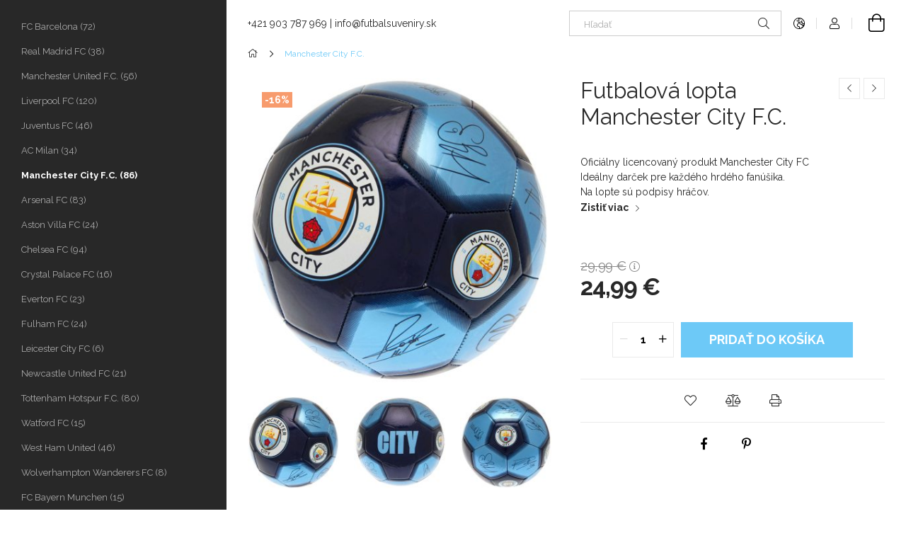

--- FILE ---
content_type: text/html; charset=UTF-8
request_url: https://futbalsuveniry.sk/spd/YO650441/Futbalova-lopta-Manchester-City-F-C
body_size: 21081
content:
<!DOCTYPE html>
<html lang="sk">
<head>
    <meta charset="utf-8">
<meta name="description" content="Futbalová lopta Manchester City F.C., Oficiálny licencovaný produkt Manchester City FC Ideálny darček pre každého hrdého fanúšika. Na lopte sú podpisy hráčov. ,">
<meta name="robots" content="index, follow">
<meta http-equiv="X-UA-Compatible" content="IE=Edge">
<meta property="og:site_name" content="Darčeky a suveníry pre fanúšikov futbalu za najlepšie ceny " />
<meta property="og:title" content="Futbalová lopta Manchester City F.C. - Futbalový Fanshop">
<meta property="og:description" content="Futbalová lopta Manchester City F.C., Oficiálny licencovaný produkt Manchester City FC Ideálny darček pre každého hrdého fanúšika. Na lopte sú podpisy hráčov. ,">
<meta property="og:type" content="product">
<meta property="og:url" content="https://futbalsuveniry.sk/spd/YO650441/Futbalova-lopta-Manchester-City-F-C">
<meta property="og:image" content="https://futbalsuveniry.sk/img/27709/YO650441/YO650441.jpg">
<meta name="google-site-verification" content="YTe7enDeCBFgvvO_t2DI2Na5ocq8bpWjHOh5OkbNleQ">
<meta name="mobile-web-app-capable" content="yes">
<meta name="apple-mobile-web-app-capable" content="yes">
<meta name="MobileOptimized" content="320">
<meta name="HandheldFriendly" content="true">

<title>Futbalová lopta Manchester City F.C. - Futbalový Fanshop</title>


<script>
var service_type="shop";
var shop_url_main="https://futbalsuveniry.sk";
var actual_lang="sk";
var money_len="2";
var money_thousend=" ";
var money_dec=",";
var shop_id=27709;
var unas_design_url="https:"+"/"+"/"+"futbalsuveniry.sk"+"/"+"!common_design"+"/"+"base"+"/"+"001900"+"/";
var unas_design_code='001900';
var unas_base_design_code='1900';
var unas_design_ver=4;
var unas_design_subver=6;
var unas_shop_url='https://futbalsuveniry.sk';
var responsive="yes";
var config_plus=new Array();
config_plus['product_tooltip']=1;
config_plus['cart_redirect']=1;
config_plus['money_type']='€';
config_plus['money_type_display']='€';
var lang_text=new Array();

var UNAS = UNAS || {};
UNAS.shop={"base_url":'https://futbalsuveniry.sk',"domain":'futbalsuveniry.sk',"username":'futbalsuveniry.unas.hu',"id":27709,"lang":'sk',"currency_type":'€',"currency_code":'EUR',"currency_rate":'1',"currency_length":2,"base_currency_length":2,"canonical_url":'https://futbalsuveniry.sk/spd/YO650441/Futbalova-lopta-Manchester-City-F-C'};
UNAS.design={"code":'001900',"page":'product_details'};
UNAS.api_auth="8ec7e7208692917ef60b960157b1fd39";
UNAS.customer={"email":'',"id":0,"group_id":0,"without_registration":0};
UNAS.shop["category_id"]="379154";
UNAS.shop["sku"]="YO650441";
UNAS.shop["product_id"]="98273407";
UNAS.shop["only_private_customer_can_purchase"] = false;
 

UNAS.text = {
    "button_overlay_close": `Zavrieť`,
    "popup_window": `Vyskakovacie okno`,
    "list": `zoznam`,
    "updating_in_progress": `Prebieha aktualizácia`,
    "updated": `aktualizované`,
    "is_opened": `otvorené`,
    "is_closed": `Zatvorené`,
    "deleted": `Zmazané`,
    "consent_granted": `súhlas udelený`,
    "consent_rejected": `súhlas zamietnutý`,
    "field_is_incorrect": `Neplatné pole`,
    "error_title": `Chyba!`,
    "product_variants": `varianty produktov`,
    "product_added_to_cart": `Produkt bol pridaný do košíka`,
    "product_added_to_cart_with_qty_problem": `Do košíka bolo pridaných len [qty_added_to_cart] [qty_unit]`,
    "product_removed_from_cart": `Položka odstránená z košíka`,
    "reg_title_name": `Názov`,
    "reg_title_company_name": `Názov spoločnosti`,
    "number_of_items_in_cart": `Počet položiek v košíku`,
    "cart_is_empty": `Váš košík je prázdny`,
    "cart_updated": `Košík bol aktualizovaný`
};


UNAS.text["delete_from_compare"]= `Odstrániť z porovnania`;
UNAS.text["comparison"]= `Porovnať`;

UNAS.text["delete_from_favourites"]= `Odstrániť z obľúbených`;
UNAS.text["add_to_favourites"]= `Do obľúbených`;






window.lazySizesConfig=window.lazySizesConfig || {};
window.lazySizesConfig.loadMode=1;
window.lazySizesConfig.loadHidden=false;

window.dataLayer = window.dataLayer || [];
function gtag(){dataLayer.push(arguments)};
gtag('js', new Date());
</script>

<script src="https://futbalsuveniry.sk/!common_packages/jquery/jquery-3.2.1.js?mod_time=1690980617"></script>
<script src="https://futbalsuveniry.sk/!common_packages/jquery/plugins/migrate/migrate.js?mod_time=1690980618"></script>
<script src="https://futbalsuveniry.sk/!common_packages/jquery/plugins/autocomplete/autocomplete.js?mod_time=1751445028"></script>
<script src="https://futbalsuveniry.sk/!common_packages/jquery/plugins/tools/overlay/overlay.js?mod_time=1759904162"></script>
<script src="https://futbalsuveniry.sk/!common_packages/jquery/plugins/tools/toolbox/toolbox.expose.js?mod_time=1725517055"></script>
<script src="https://futbalsuveniry.sk/!common_packages/jquery/plugins/lazysizes/lazysizes.min.js?mod_time=1690980618"></script>
<script src="https://futbalsuveniry.sk/!common_packages/jquery/own/shop_common/exploded/common.js?mod_time=1764831094"></script>
<script src="https://futbalsuveniry.sk/!common_packages/jquery/own/shop_common/exploded/common_overlay.js?mod_time=1759904162"></script>
<script src="https://futbalsuveniry.sk/!common_packages/jquery/own/shop_common/exploded/common_shop_popup.js?mod_time=1759904162"></script>
<script src="https://futbalsuveniry.sk/!common_packages/jquery/own/shop_common/exploded/page_product_details.js?mod_time=1751445028"></script>
<script src="https://futbalsuveniry.sk/!common_packages/jquery/own/shop_common/exploded/function_favourites.js?mod_time=1725525526"></script>
<script src="https://futbalsuveniry.sk/!common_packages/jquery/own/shop_common/exploded/function_compare.js?mod_time=1751445028"></script>
<script src="https://futbalsuveniry.sk/!common_packages/jquery/own/shop_common/exploded/function_product_print.js?mod_time=1725525526"></script>
<script src="https://futbalsuveniry.sk/!common_packages/jquery/own/shop_common/exploded/function_vote.js?mod_time=1725525526"></script>
<script src="https://futbalsuveniry.sk/!common_packages/jquery/plugins/hoverintent/hoverintent.js?mod_time=1690980618"></script>
<script src="https://futbalsuveniry.sk/!common_packages/jquery/own/shop_tooltip/shop_tooltip.js?mod_time=1759904162"></script>
<script src="https://futbalsuveniry.sk/!common_design/base/001900/main.js?mod_time=1759904162"></script>
<script src="https://futbalsuveniry.sk/!common_packages/jquery/plugins/perfectscrollbar/perfect-scrollbar-1.4.0/perfect-scrollbar.min.js?mod_time=1690980618"></script>
<script src="https://futbalsuveniry.sk/!common_packages/jquery/plugins/swiper/swiper-bundle.min.js?mod_time=1690980618"></script>
<script src="https://futbalsuveniry.sk/!common_packages/jquery/plugins/toastr/toastr.min.js?mod_time=1690980618"></script>
<script src="https://futbalsuveniry.sk/!common_packages/jquery/plugins/tippy/popper-2.4.4.min.js?mod_time=1690980618"></script>
<script src="https://futbalsuveniry.sk/!common_packages/jquery/plugins/tippy/tippy-bundle.umd.min.js?mod_time=1690980618"></script>
<script src="https://futbalsuveniry.sk/!common_packages/jquery/plugins/photoswipe/photoswipe.min.js?mod_time=1690980618"></script>
<script src="https://futbalsuveniry.sk/!common_packages/jquery/plugins/photoswipe/photoswipe-ui-default.min.js?mod_time=1690980618"></script>

<link href="https://futbalsuveniry.sk/temp/shop_27709_6b6c65523e352f0307088af624f96053.css?mod_time=1769260658" rel="stylesheet" type="text/css">

<link href="https://futbalsuveniry.sk/spd/YO650441/Futbalova-lopta-Manchester-City-F-C" rel="canonical">
<link href="https://futbalsuveniry.sk/shop_ordered/27709/design_pic/favicon.ico" rel="shortcut icon">
<script>
        gtag('consent', 'default', {
           'ad_storage': 'granted',
           'ad_user_data': 'granted',
           'ad_personalization': 'granted',
           'analytics_storage': 'granted',
           'functionality_storage': 'granted',
           'personalization_storage': 'granted',
           'security_storage': 'granted'
        });

    
        gtag('consent', 'update', {
           'ad_storage': 'granted',
           'ad_user_data': 'granted',
           'ad_personalization': 'granted',
           'analytics_storage': 'granted',
           'functionality_storage': 'granted',
           'personalization_storage': 'granted',
           'security_storage': 'granted'
        });

        </script>
    <script async src="https://www.googletagmanager.com/gtag/js?id=G-YZ913PLDXD"></script>    <script>
    gtag('config', 'G-YZ913PLDXD');

        </script>
        <script>
    var google_analytics=1;

                gtag('event', 'view_item', {
              "currency": "EUR",
              "value": '24.99',
              "items": [
                  {
                      "item_id": "YO650441",
                      "item_name": "Futbalová lopta Manchester City F.C.",
                      "item_category": "Manchester City F.C.",
                      "price": '24.99'
                  }
              ],
              'non_interaction': true
            });
               </script>
       <script>
        var google_ads=1;

                gtag('event','remarketing', {
            'ecomm_pagetype': 'product',
            'ecomm_prodid': ["YO650441"],
            'ecomm_totalvalue': 24.99        });
            </script>
    	<script>
	/* <![CDATA[ */
	$(document).ready(function() {
       $(document).bind("contextmenu",function(e) {
            return false;
       });
	});
	/* ]]> */
	</script>
		<script>
	/* <![CDATA[ */
	var omitformtags=["input", "textarea", "select"];
	omitformtags=omitformtags.join("|");
		
	function disableselect(e) {
		if (omitformtags.indexOf(e.target.tagName.toLowerCase())==-1) return false;
		if (omitformtags.indexOf(e.target.tagName.toLowerCase())==2) return false;
	}
		
	function reEnable() {
		return true;
	}
		
	if (typeof document.onselectstart!="undefined") {
		document.onselectstart=new Function ("return false");
	} else {
		document.onmousedown=disableselect;
		document.onmouseup=reEnable;
	}
	/* ]]> */
	</script>
	
    <meta content="width=device-width, initial-scale=1.0" name="viewport">
	<link rel="preload" href="https://futbalsuveniry.sk/!common_design/own/fonts/1800/customicons/custom-icons.woff2" as="font" type="font/woff2" crossorigin>
    <link rel="preconnect" href="https://fonts.gstatic.com">
    <link rel="preload" href="https://fonts.googleapis.com/css2?family=Raleway:wght@400;700&display=swap" as="style">
    <link rel="stylesheet" href="https://fonts.googleapis.com/css2?family=Raleway:wght@400;700&display=swap" media="print" onload="this.media='all'">
    <noscript>
        <link rel="stylesheet" href="https://fonts.googleapis.com/css2?family=Raleway:wght@400;700&display=swap">
    </noscript>

    
    
    
    
    
    

    
    
    
    
    
    
    
    
    
    
    
    
</head>






<body class='design_ver4 design_subver1 design_subver2 design_subver3 design_subver4 design_subver5 design_subver6' id="ud_shop_artdet">
    <div id="fb-root"></div>
    <script>
        window.fbAsyncInit = function() {
            FB.init({
                xfbml            : true,
                version          : 'v22.0'
            });
        };
    </script>
    <script async defer crossorigin="anonymous" src="https://connect.facebook.net/sk_SK/sdk.js"></script>
    <div id="image_to_cart" style="display:none; position:absolute; z-index:100000;"></div>
<div class="overlay_common overlay_warning" id="overlay_cart_add"></div>
<script>$(document).ready(function(){ overlay_init("cart_add",{"onBeforeLoad":false}); });</script>
<div id="overlay_login_outer"></div>	
	<script>
	$(document).ready(function(){
	    var login_redir_init="";

		$("#overlay_login_outer").overlay({
			onBeforeLoad: function() {
                var login_redir_temp=login_redir_init;
                if (login_redir_act!="") {
                    login_redir_temp=login_redir_act;
                    login_redir_act="";
                }

									$.ajax({
						type: "GET",
						async: true,
						url: "https://futbalsuveniry.sk/shop_ajax/ajax_popup_login.php",
						data: {
							shop_id:"27709",
							lang_master:"sk",
                            login_redir:login_redir_temp,
							explicit:"ok",
							get_ajax:"1"
						},
						success: function(data){
							$("#overlay_login_outer").html(data);
							if (unas_design_ver >= 5) $("#overlay_login_outer").modal('show');
							$('#overlay_login1 input[name=shop_pass_login]').keypress(function(e) {
								var code = e.keyCode ? e.keyCode : e.which;
								if(code.toString() == 13) {		
									document.form_login_overlay.submit();		
								}	
							});	
						}
					});
								},
			top: 50,
			mask: {
	color: "#000000",
	loadSpeed: 200,
	maskId: "exposeMaskOverlay",
	opacity: 0.7
},
			closeOnClick: (config_plus['overlay_close_on_click_forced'] === 1),
			onClose: function(event, overlayIndex) {
				$("#login_redir").val("");
			},
			load: false
		});
		
			});
	function overlay_login() {
		$(document).ready(function(){
			$("#overlay_login_outer").overlay().load();
		});
	}
	function overlay_login_remind() {
        if (unas_design_ver >= 5) {
            $("#overlay_remind").overlay().load();
        } else {
            $(document).ready(function () {
                $("#overlay_login_outer").overlay().close();
                setTimeout('$("#overlay_remind").overlay().load();', 250);
            });
        }
	}

    var login_redir_act="";
    function overlay_login_redir(redir) {
        login_redir_act=redir;
        $("#overlay_login_outer").overlay().load();
    }
	</script>  
	<div class="overlay_common overlay_info" id="overlay_remind"></div>
<script>$(document).ready(function(){ overlay_init("remind",[]); });</script>

	<script>
    	function overlay_login_error_remind() {
		$(document).ready(function(){
			load_login=0;
			$("#overlay_error").overlay().close();
			setTimeout('$("#overlay_remind").overlay().load();', 250);	
		});
	}
	</script>  
	<div class="overlay_common overlay_info" id="overlay_newsletter"></div>
<script>$(document).ready(function(){ overlay_init("newsletter",[]); });</script>

<script>
function overlay_newsletter() {
    $(document).ready(function(){
        $("#overlay_newsletter").overlay().load();
    });
}
</script>
<div class="overlay_common overlay_error" id="overlay_script"></div>
<script>$(document).ready(function(){ overlay_init("script",[]); });</script>
    <script>
    $(document).ready(function() {
        $.ajax({
            type: "GET",
            url: "https://futbalsuveniry.sk/shop_ajax/ajax_stat.php",
            data: {master_shop_id:"27709",get_ajax:"1"}
        });
    });
    </script>
    

<div id="container" class="page_shop_artdet_YO650441 position-relative d-flex filter-in-subcategory-disabled">
    <div class="col-fix-custom-1 side-dropdown" data-content-for=".side-btn, .filter-btn" data-content-direction="left">
        <section class="main-left">
            <div class="main-left__inner h-100">
                <button class="main-left__close-btn btn-close d-xl-none" data-btn-for=".side-dropdown" type="button" aria-label="Zavrieť"></button>
                <div class="main-left__content d-flex flex-column">
                    <header class="main-left__header">
                        
                    </header>
                    <div class="box_container main-menus has-toggle-button">
                        <div class="box">
                            <div id="main-menus-content" class="box__content main-menus__content js-main-menus-content has-maxheight is-active">
                                    <ul class="cat-menus level-0" data-level="cat-level-0">
                                <li class='cat-menu js-cat-menu-405037' data-id="405037">
            <span class="cat-menu__name" >
                <a class='cat-menu__link' href='https://futbalsuveniry.sk/spl/405037/FC-Barcelona' >                    FC Barcelona&nbsp;<span class="cat-menu__count round-bracket-around">72</span>                    </a>            </span>
                            </li>
                                <li class='cat-menu js-cat-menu-725760' data-id="725760">
            <span class="cat-menu__name" >
                <a class='cat-menu__link' href='https://futbalsuveniry.sk/spl/725760/Real-Madrid-FC' >                    Real Madrid FC&nbsp;<span class="cat-menu__count round-bracket-around">38</span>                    </a>            </span>
                            </li>
                                <li class='cat-menu js-cat-menu-444776' data-id="444776">
            <span class="cat-menu__name" >
                <a class='cat-menu__link' href='https://futbalsuveniry.sk/spl/444776/Manchester-United-F-C' >                    Manchester United F.C.&nbsp;<span class="cat-menu__count round-bracket-around">56</span>                    </a>            </span>
                            </li>
                                <li class='cat-menu js-cat-menu-531185' data-id="531185">
            <span class="cat-menu__name" >
                <a class='cat-menu__link' href='https://futbalsuveniry.sk/spl/531185/Liverpool-FC' >                    Liverpool FC&nbsp;<span class="cat-menu__count round-bracket-around">120</span>                    </a>            </span>
                            </li>
                                <li class='cat-menu js-cat-menu-374502' data-id="374502">
            <span class="cat-menu__name" >
                <a class='cat-menu__link' href='https://futbalsuveniry.sk/spl/374502/Juventus-FC' >                    Juventus FC&nbsp;<span class="cat-menu__count round-bracket-around">46</span>                    </a>            </span>
                            </li>
                                <li class='cat-menu js-cat-menu-872389' data-id="872389">
            <span class="cat-menu__name" >
                <a class='cat-menu__link' href='https://futbalsuveniry.sk/spl/872389/AC-Milan' >                    AC Milan&nbsp;<span class="cat-menu__count round-bracket-around">34</span>                    </a>            </span>
                            </li>
                                <li class='cat-menu js-cat-menu-379154' data-id="379154">
            <span class="cat-menu__name" >
                <a class='cat-menu__link' href='https://futbalsuveniry.sk/spl/379154/Manchester-City-F-C' >                    Manchester City F.C.&nbsp;<span class="cat-menu__count round-bracket-around">86</span>                    </a>            </span>
                            </li>
                                <li class='cat-menu js-cat-menu-825553' data-id="825553">
            <span class="cat-menu__name" >
                <a class='cat-menu__link' href='https://futbalsuveniry.sk/spl/825553/Arsenal-FC' >                    Arsenal FC&nbsp;<span class="cat-menu__count round-bracket-around">83</span>                    </a>            </span>
                            </li>
                                <li class='cat-menu js-cat-menu-246427' data-id="246427">
            <span class="cat-menu__name" >
                <a class='cat-menu__link' href='https://futbalsuveniry.sk/Aston-Villa-FC' >                    Aston Villa FC&nbsp;<span class="cat-menu__count round-bracket-around">24</span>                    </a>            </span>
                            </li>
                                <li class='cat-menu js-cat-menu-233918' data-id="233918">
            <span class="cat-menu__name" >
                <a class='cat-menu__link' href='https://futbalsuveniry.sk/spl/233918/Chelsea-FC' >                    Chelsea FC&nbsp;<span class="cat-menu__count round-bracket-around">94</span>                    </a>            </span>
                            </li>
                                <li class='cat-menu js-cat-menu-988173' data-id="988173">
            <span class="cat-menu__name" >
                <a class='cat-menu__link' href='https://futbalsuveniry.sk/spl/988173/Crystal-Palace-FC' >                    Crystal Palace FC&nbsp;<span class="cat-menu__count round-bracket-around">16</span>                    </a>            </span>
                            </li>
                                <li class='cat-menu js-cat-menu-193771' data-id="193771">
            <span class="cat-menu__name" >
                <a class='cat-menu__link' href='https://futbalsuveniry.sk/spl/193771/Everton-FC' >                    Everton FC&nbsp;<span class="cat-menu__count round-bracket-around">23</span>                    </a>            </span>
                            </li>
                                <li class='cat-menu js-cat-menu-266411' data-id="266411">
            <span class="cat-menu__name" >
                <a class='cat-menu__link' href='https://futbalsuveniry.sk/spl/266411/Fulham-FC' >                    Fulham FC&nbsp;<span class="cat-menu__count round-bracket-around">24</span>                    </a>            </span>
                            </li>
                                <li class='cat-menu js-cat-menu-956080' data-id="956080">
            <span class="cat-menu__name" >
                <a class='cat-menu__link' href='https://futbalsuveniry.sk/spl/956080/Leicester-City-FC' >                    Leicester City FC&nbsp;<span class="cat-menu__count round-bracket-around">6</span>                    </a>            </span>
                            </li>
                                <li class='cat-menu js-cat-menu-774868' data-id="774868">
            <span class="cat-menu__name" >
                <a class='cat-menu__link' href='https://futbalsuveniry.sk/spl/774868/Newcastle-United-FC' >                    Newcastle United FC&nbsp;<span class="cat-menu__count round-bracket-around">21</span>                    </a>            </span>
                            </li>
                                <li class='cat-menu js-cat-menu-197697' data-id="197697">
            <span class="cat-menu__name" >
                <a class='cat-menu__link' href='https://futbalsuveniry.sk/spl/197697/Tottenham-Hotspur-F-C' >                    Tottenham Hotspur F.C.&nbsp;<span class="cat-menu__count round-bracket-around">80</span>                    </a>            </span>
                            </li>
                                <li class='cat-menu js-cat-menu-984488' data-id="984488">
            <span class="cat-menu__name" >
                <a class='cat-menu__link' href='https://futbalsuveniry.sk/spl/984488/Watford-FC' >                    Watford FC&nbsp;<span class="cat-menu__count round-bracket-around">15</span>                    </a>            </span>
                            </li>
                                <li class='cat-menu js-cat-menu-915876' data-id="915876">
            <span class="cat-menu__name" >
                <a class='cat-menu__link' href='https://futbalsuveniry.sk/spl/915876/West-Ham-United' >                    West Ham United&nbsp;<span class="cat-menu__count round-bracket-around">46</span>                    </a>            </span>
                            </li>
                                <li class='cat-menu js-cat-menu-945609' data-id="945609">
            <span class="cat-menu__name" >
                <a class='cat-menu__link' href='https://futbalsuveniry.sk/Wolverhampton-Wanderers-FC' >                    Wolverhampton Wanderers FC&nbsp;<span class="cat-menu__count round-bracket-around">8</span>                    </a>            </span>
                            </li>
                                <li class='cat-menu js-cat-menu-875867' data-id="875867">
            <span class="cat-menu__name" >
                <a class='cat-menu__link' href='https://futbalsuveniry.sk/spl/875867/FC-Bayern-Munchen' >                    FC Bayern Munchen&nbsp;<span class="cat-menu__count round-bracket-around">15</span>                    </a>            </span>
                            </li>
                                <li class='cat-menu js-cat-menu-190338' data-id="190338">
            <span class="cat-menu__name" >
                <a class='cat-menu__link' href='https://futbalsuveniry.sk/spl/190338/Paris-SG' >                    Paris SG&nbsp;<span class="cat-menu__count round-bracket-around">17</span>                    </a>            </span>
                            </li>
                                <li class='cat-menu js-cat-menu-727971' data-id="727971">
            <span class="cat-menu__name" >
                <a class='cat-menu__link' href='https://futbalsuveniry.sk/spl/727971/Inter-Milano' >                    Inter Milano&nbsp;<span class="cat-menu__count round-bracket-around">23</span>                    </a>            </span>
                            </li>
                                <li class='cat-menu js-cat-menu-226601' data-id="226601">
            <span class="cat-menu__name" >
                <a class='cat-menu__link' href='https://futbalsuveniry.sk/spl/226601/SSC-Napoli' >                    SSC Napoli&nbsp;<span class="cat-menu__count round-bracket-around">18</span>                    </a>            </span>
                            </li>
                                <li class='cat-menu js-cat-menu-256263' data-id="256263">
            <span class="cat-menu__name" >
                <a class='cat-menu__link' href='https://futbalsuveniry.sk/spl/256263/AS-Roma' >                    AS Roma&nbsp;<span class="cat-menu__count round-bracket-around">11</span>                    </a>            </span>
                            </li>
                                <li class='cat-menu js-cat-menu-818776' data-id="818776">
            <span class="cat-menu__name" >
                <a class='cat-menu__link' href='https://futbalsuveniry.sk/Benfica-Lisabon' >                    Benfica Lisabon&nbsp;<span class="cat-menu__count round-bracket-around">6</span>                    </a>            </span>
                            </li>
                                <li class='cat-menu js-cat-menu-345162' data-id="345162">
            <span class="cat-menu__name" >
                <a class='cat-menu__link' href='https://futbalsuveniry.sk/FC-Porto' >                    FC Porto&nbsp;<span class="cat-menu__count round-bracket-around">5</span>                    </a>            </span>
                            </li>
                                <li class='cat-menu js-cat-menu-385996' data-id="385996">
            <span class="cat-menu__name" >
                <a class='cat-menu__link' href='https://futbalsuveniry.sk/spl/385996/Sporting-Lisabon-C-P' >                    Sporting Lisabon C.P.&nbsp;<span class="cat-menu__count round-bracket-around">6</span>                    </a>            </span>
                            </li>
                                <li class='cat-menu js-cat-menu-553660' data-id="553660">
            <span class="cat-menu__name" >
                <a class='cat-menu__link' href='https://futbalsuveniry.sk/spl/553660/Celtic-FC' >                    Celtic FC&nbsp;<span class="cat-menu__count round-bracket-around">24</span>                    </a>            </span>
                            </li>
                                <li class='cat-menu js-cat-menu-602411' data-id="602411">
            <span class="cat-menu__name" >
                <a class='cat-menu__link' href='https://futbalsuveniry.sk/Glasgow-Rangers-FC' >                    Glasgow Rangers FC&nbsp;<span class="cat-menu__count round-bracket-around">15</span>                    </a>            </span>
                            </li>
                                <li class='cat-menu js-cat-menu-428070' data-id="428070">
            <span class="cat-menu__name" >
                <a class='cat-menu__link' href='https://futbalsuveniry.sk/spl/428070/Borussia-Dortmund' >                    Borussia Dortmund&nbsp;<span class="cat-menu__count round-bracket-around">2</span>                    </a>            </span>
                            </li>
                                <li class='cat-menu js-cat-menu-996873' data-id="996873">
            <span class="cat-menu__name" >
                <a class='cat-menu__link' href='https://futbalsuveniry.sk/spl/996873/Atletico-Madrid' >                    Atletico Madrid&nbsp;<span class="cat-menu__count round-bracket-around">17</span>                    </a>            </span>
                            </li>
                                <li class='cat-menu js-cat-menu-273719' data-id="273719">
            <span class="cat-menu__name" >
                <a class='cat-menu__link' href='https://futbalsuveniry.sk/spl/273719/Valencia-FC' >                    Valencia FC&nbsp;<span class="cat-menu__count round-bracket-around">6</span>                    </a>            </span>
                            </li>
                                <li class='cat-menu js-cat-menu-669760' data-id="669760">
            <span class="cat-menu__name" >
                <a class='cat-menu__link' href='https://futbalsuveniry.sk/spl/669760/FC-Sevilla' >                    FC Sevilla&nbsp;<span class="cat-menu__count round-bracket-around">3</span>                    </a>            </span>
                            </li>
                                <li class='cat-menu has-child js-cat-menu-196059' data-id="196059">
            <span class="cat-menu__name" onclick="catSubLoad('196059','https://futbalsuveniry.sk/shop_ajax/ajax_box_cat.php?get_ajax=1&type=layout&change_lang=sk&level=1&key=196059&box_var_name=shop_cat&box_var_layout_cache=1&box_var_expand_cache=yes&box_var_layout_level0=0&box_var_layout=1&box_var_ajax=1&box_var_section=content&box_var_highlight=yes&box_var_type=expand&box_var_div=no');">
                                    NFL&nbsp;<span class="cat-menu__count round-bracket-around">53</span>                                </span>
                            </li>
                                <li class='cat-menu has-child js-cat-menu-214137' data-id="214137">
            <span class="cat-menu__name" onclick="catSubLoad('214137','https://futbalsuveniry.sk/shop_ajax/ajax_box_cat.php?get_ajax=1&type=layout&change_lang=sk&level=1&key=214137&box_var_name=shop_cat&box_var_layout_cache=1&box_var_expand_cache=yes&box_var_layout_level0=0&box_var_layout=1&box_var_ajax=1&box_var_section=content&box_var_highlight=yes&box_var_type=expand&box_var_div=no');">
                                    NBA&nbsp;<span class="cat-menu__count round-bracket-around">28</span>                                </span>
                            </li>
                                <li class='cat-menu js-cat-menu-289242' data-id="289242">
            <span class="cat-menu__name" >
                <a class='cat-menu__link' href='https://futbalsuveniry.sk/spl/289242/NHL' >                    NHL&nbsp;<span class="cat-menu__count round-bracket-around">21</span>                    </a>            </span>
                            </li>
                                <li class='cat-menu js-cat-menu-319316' data-id="319316">
            <span class="cat-menu__name" >
                <a class='cat-menu__link' href='https://futbalsuveniry.sk/spl/319316/Slovensko' >                    Slovensko&nbsp;<span class="cat-menu__count round-bracket-around">5</span>                    </a>            </span>
                            </li>
                                <li class='cat-menu js-cat-menu-438620' data-id="438620">
            <span class="cat-menu__name" >
                <a class='cat-menu__link' href='https://futbalsuveniry.sk/spl/438620/Madarsko' >                    Maďarsko&nbsp;<span class="cat-menu__count round-bracket-around">7</span>                    </a>            </span>
                            </li>
                                <li class='cat-menu js-cat-menu-973607' data-id="973607">
            <span class="cat-menu__name" >
                <a class='cat-menu__link' href='https://futbalsuveniry.sk/spl/973607/Zahranicne-reprezentacie' >                    Zahraničné reprezentácie&nbsp;<span class="cat-menu__count round-bracket-around">9</span>                    </a>            </span>
                            </li>
            </ul>
    <script>
        function catSubLoad($id,$ajaxUrl){
            let catMenuEl = $('.cat-menu[data-id="'+$id+'"]');

            $.ajax({
                type: 'GET',
                url: $ajaxUrl,
                beforeSend: function(){
                    catMenuEl.addClass('ajax-loading');
                    setTimeout(function (){
                        if (!catMenuEl.hasClass('ajax-loaded')) {
                            catMenuEl.addClass('ajax-loader');
                        }
                    }, 500);
                },
                success:function(data){
                    catMenuEl.append(data);
                    catItemMarking();
                    $(".cat-menu__name:not(.is-processed)").each(CatPicHover);
                    $("> .cat-menu__name", catMenuEl).attr('onclick','catOpen($(this));').trigger('click');
                    catMenuEl.removeClass('ajax-loading ajax-loader').addClass('ajax-loaded');
                }
            });
        }
        function catBack($this) {
            var thisBackBtn = $this;
            var thisCatLevel = thisBackBtn.closest('[data-level]').data('level');
            /** remove opened class from children */
            thisBackBtn.closest('.js-sublist').find('.cat-menu.is-opened').removeClass('is-opened');
            /** remove opened class from parent */
            if (window.matchMedia('(max-width: 992px)').matches) {
                setTimeout(function() {
                    thisBackBtn.closest('.cat-menu.is-opened').removeClass('is-opened');
                }, 400);
            } else {
                thisBackBtn.closest('.cat-menu.is-opened').removeClass('is-opened');
            }
            $('html').removeClass(thisCatLevel +'-is-opened');
        }
        function catOpen($this) {
            var thisCatMenu = $this.parent();
            psInit(thisCatMenu.find('.js-sublist-inner').first());
            var thisMainMenusContent = $('.js-main-menus-content');
            var thisCatMenuList = thisCatMenu.closest('[data-level]');
            var thisCatLevel = thisCatMenuList.data('level');

            if (thisCatLevel === "cat-level-0") {
                /*remove is-opened class form the rest menus (cat+plus)*/
                thisMainMenusContent.find('.is-opened').not(thisCatMenu).removeClass('is-opened');
            } else {
                /*remove is-opened class form the siblings cat menus */
                thisCatMenuList.find('.is-opened').not(thisCatMenu).removeClass('is-opened');
            }

            if (thisCatMenu.hasClass('is-opened')) {
                thisCatMenu.removeClass('is-opened');
                $('html').removeClass(thisCatLevel +'-is-opened');
            } else {
                thisCatMenu.addClass('is-opened');
                $('html').addClass(thisCatLevel +'-is-opened');
            }
        }
        function catsClose() {
            handleCloseDropdowns();
            handleCloseMenus();
        }
        function CatPicHover() {
            var catItem = $(this); /*span.cat-menu__name*/
            var parentCatPic = catItem.closest(".js-sublist").find(".js-parent-img-wrapper").first().find(".js-parent-img");
            var childSublist = catItem.siblings('.js-sublist');
            var parentCatPicSrc = parentCatPic.attr("data-src-orig");
            var parentCatPicSrcSet = parentCatPic.attr("data-srcset-orig");
            if (parentCatPicSrcSet === undefined) parentCatPicSrcSet="";

            var catItems = catItem.closest(".cat-menus");

            catItem.on('mouseenter', function() {
                if (!isTouchDevice) {
                    var currentAltPicSrcSet = $(this).data("retina-img-url");
                    parentCatPic.attr("src", $(this).data("img-url"));
                    if (currentAltPicSrcSet == undefined) currentAltPicSrcSet = "";
                    parentCatPic.attr("srcset", currentAltPicSrcSet);
                }
            });

            catItems.on('mouseleave', function() {
                if (!isTouchDevice) {
                    parentCatPic.attr("src", parentCatPicSrc);
                    parentCatPic.attr("srcset", parentCatPicSrcSet);
                }
            });

            childSublist.on('mouseenter', function() {
                if (!isTouchDevice) {
                    parentCatPic.attr("src", parentCatPicSrc);
                    parentCatPic.attr("srcset", parentCatPicSrcSet);
                }
            });

            catItem.on('click', function() {
                if (!isTouchDevice) {
                    if ($(this).parent().hasClass('has-child')) {
                        parentCatPic.attr("src", parentCatPicSrc);
                        parentCatPic.attr("srcset", parentCatPicSrcSet);
                    }
                }
            });
            catItem.addClass('is-processed');

        }
        $(document).ready(function () {
            var cats = $(".cat-menu__name:not(.is-processed)");
            cats.each(CatPicHover);
        });
    </script>




                                                                <button aria-controls="main-menus-content" class="main-menus__btn btn btn-square--sm js-main-menus-btn is-active" aria-label="Menej" aria-expanded="true" type="button"></button>
                                <script>
                                    $('.js-main-menus-btn').on('click', function (){
                                        let $thisBtn = $(this);
                                        let $thisContent = $('.js-main-menus-content');
                                        $thisBtn.toggleClass('is-active').attr('aria-label', (_, attr) => attr == 'Viac' ? 'Menej' : 'Viac').attr('aria-expanded', (_, attr) => attr == 'false' ? 'true' : 'false');
                                        $thisContent.toggleClass('is-active');
                                        psElements['.main-left__inner'].update();
                                    });
                                </script>
                                                            </div>
                        </div>
                    </div>

                    <div id='box_container_home_banner2_1' class='box_container_1'>
                    <div class="box">
                        <h4 class="box__title"><div id="temp_93556"></div><script>$(document).ready(function(){temp_class=$("#temp_93556").parent().attr("class");$("#temp_93556").parent().attr("class",temp_class+"_no");$("#temp_93556").parent().html("");});</script></h4>
                        <div class="box__content js-box-content"><div id='box_banner_246797' class='box_content'><div class='box_txt text_normal'><p style="text-align: center;"><span style="font-size: 22px;"><strong>Všetky objednávky vytvorené do 19.12.2025 budú doručené do Vianoc.</strong></span></p></div></div></div>
                    </div>
                    </div><div id='box_container_shop_top' class='box_container_2'>
                    <div class="box">
                        <h4 class="box__title">Top produkty</h4>
                        <div class="box__content js-box-content"><div id='box_top_content' class='box_content box_top_content'><div class='box_content_ajax' data-min-length='5'></div><script>
	$.ajax({
		type: "GET",
		async: true,
		url: "https://futbalsuveniry.sk/shop_ajax/ajax_box_top.php",
		data: {
			box_id:"",
			unas_page:"0",
			cat_endid:"379154",
			get_ajax:1,
			shop_id:"27709",
			lang_master:"sk"
		},
		success: function(result){
			$("#box_top_content").html(result);
		}
	});
</script>
</div></div>
                    </div>
                    </div><div id='box_container_home_vote' class='box_container_3'>
                    <div class="box">
                        <h4 class="box__title">Hlasovanie</h4>
                        <div class="box__content js-box-content"><div id='box_vote_content' class='box_content'>
            <form name="form_include_vote" action="https://futbalsuveniry.sk/shop_vote.php" method="post"><input type="hidden" value="ok" name="vote_send" /><input type="hidden" value="2414" name="vote_master_key" />
            <div class='box_vote_list'>
                <h6 class="box_vote_item_title"> O produkty ktorého týmu máte záujem ?</h6>
                                                            <div class="custom-control custom-radio font-s">
                            <input class="custom-control-input vote_box_radio" name="vote" type="radio" id="vote_box_radio0" onclick="vote_disable('');" value="0">
                            <label class="custom-control-label" for="vote_box_radio0">FC Barcelona</label>
                        </div>
                                            <div class="custom-control custom-radio font-s">
                            <input class="custom-control-input vote_box_radio" name="vote" type="radio" id="vote_box_radio1" onclick="vote_disable('');" value="1">
                            <label class="custom-control-label" for="vote_box_radio1">Real Madrid</label>
                        </div>
                                            <div class="custom-control custom-radio font-s">
                            <input class="custom-control-input vote_box_radio" name="vote" type="radio" id="vote_box_radio2" onclick="vote_disable('');" value="2">
                            <label class="custom-control-label" for="vote_box_radio2">Arsenal Londýn</label>
                        </div>
                                            <div class="custom-control custom-radio font-s">
                            <input class="custom-control-input vote_box_radio" name="vote" type="radio" id="vote_box_radio3" onclick="vote_disable('');" value="3">
                            <label class="custom-control-label" for="vote_box_radio3">FC Liverpool</label>
                        </div>
                                            <div class="custom-control custom-radio font-s">
                            <input class="custom-control-input vote_box_radio" name="vote" type="radio" id="vote_box_radio4" onclick="vote_disable('');" value="4">
                            <label class="custom-control-label" for="vote_box_radio4">Chelsea Londýn</label>
                        </div>
                                            <div class="custom-control custom-radio font-s">
                            <input class="custom-control-input vote_box_radio" name="vote" type="radio" id="vote_box_radio5" onclick="vote_disable('');" value="5">
                            <label class="custom-control-label" for="vote_box_radio5">Manchester United</label>
                        </div>
                                            <div class="custom-control custom-radio font-s">
                            <input class="custom-control-input vote_box_radio" name="vote" type="radio" id="vote_box_radio6" onclick="vote_disable('');" value="6">
                            <label class="custom-control-label" for="vote_box_radio6">Juvemtus Turín</label>
                        </div>
                                            <div class="custom-control custom-radio font-s">
                            <input class="custom-control-input vote_box_radio" name="vote" type="radio" id="vote_box_radio7" onclick="vote_disable('');" value="7">
                            <label class="custom-control-label" for="vote_box_radio7">AC Milan</label>
                        </div>
                                            <div class="custom-control custom-radio font-s">
                            <input class="custom-control-input vote_box_radio" name="vote" type="radio" id="vote_box_radio8" onclick="vote_disable('');" value="8">
                            <label class="custom-control-label" for="vote_box_radio8">Iné</label>
                        </div>
                                                </div>
                            <div class="custom-control custom-checkbox">
                    <input class="custom-control-input" name="vote_privacy_policy" id="vote_box_privacy_policy" type="checkbox" onclick="vote_disable('');" value="1">
                    <label class="custom-control-label font-xs my-3" for="vote_box_privacy_policy">Súhlasím so spracovaním svojich údajov a prijímam <a href="https://futbalsuveniry.sk/shop_help.php?tab=privacy_policy" target="_blank" class="text_normal"><b>Zásady ochrany osobných údajov</b></a>.</label>
                </div>
                <div class="vote-box__btn-wrap text-center">
                    <button type="submit" name="submit_button" class="vote-box__btn btn btn-secondary" id="vote_box_button" disabled="disabled">Hlasovať</button>
                </div>
                    </form>
        <div class="box_vote_link-wrap text-center">
        <a href="https://futbalsuveniry.sk/shop_vote.php" class="box_vote_link d-inline-block mt-4 font-s">Ďalšie ankety</a>
    </div>
</div></div>
                    </div>
                    </div><div id='box_container_home_counter' class='box_container_4'>
                    <div class="box">
                        <h4 class="box__title">Počítadlo návštevníkov</h4>
                        <div class="box__content js-box-content"><div id='box_counter_content' class='box_content'>
    <div class='box_counter_main text-center my-0 mx-auto'>
                    <div class='box_counter_element_outer d-inline-block'>
                <div class='box_counter_element p-2'>
                    <strong>0</strong>
                </div>
            </div>
                    <div class='box_counter_element_outer d-inline-block'>
                <div class='box_counter_element p-2'>
                    <strong>4</strong>
                </div>
            </div>
                    <div class='box_counter_element_outer d-inline-block'>
                <div class='box_counter_element p-2'>
                    <strong>8</strong>
                </div>
            </div>
                    <div class='box_counter_element_outer d-inline-block'>
                <div class='box_counter_element p-2'>
                    <strong>9</strong>
                </div>
            </div>
                    <div class='box_counter_element_outer d-inline-block'>
                <div class='box_counter_element p-2'>
                    <strong>2</strong>
                </div>
            </div>
                    <div class='box_counter_element_outer d-inline-block'>
                <div class='box_counter_element p-2'>
                    <strong>5</strong>
                </div>
            </div>
                    <div class='box_counter_element_outer d-inline-block'>
                <div class='box_counter_element p-2'>
                    <strong>8</strong>
                </div>
            </div>
            </div>
</div>
</div>
                    </div>
                    </div><div id='box_container_home_banner3_1' class='box_container_5'>
                    <div class="box">
                        <h4 class="box__title">Tovar skladom</h4>
                        <div class="box__content js-box-content"><div id='box_banner_36714' class='box_content'><div class='box_txt text_normal'><p style="text-align: justify;"><strong>Tovar, ktorý sa dá dať do košíka je skladom. Doba dodania je väčšinou do 3 pracovných dní od objednania.</strong></p></div></div></div>
                    </div>
                    </div><div id='box_container_home_banner3_2' class='box_container_6'>
                    <div class="box">
                        <h4 class="box__title">Osobný odber !</h4>
                        <div class="box__content js-box-content"><div id='box_banner_42692' class='box_content'><div class='box_txt text_normal'>Po dohode je možný osobný odber v Malinove.</div></div></div>
                    </div>
                    </div>

                    


    <div class="js-element sidebar_contact box_container mt-auto" data-element-name="sidebar_contact">
                <h4 class="element__title box__title">Elérhetőség</h4>
                <div class="element__content box__content">
                                <style>
                .sidebar_contact .slide-1 a::before {
                    content: '\f3c5';
                }
            </style>
                        <div class="element__html slide-1"><p><a href="https://maps.google.com/?q=Zochova+758%2F4%2C+Rev%C3%BAca%2C+05001" target="_blank" rel="noopener">Zochova 758/4, Revúca, 05001</a></p></div>
                                <style>
                .sidebar_contact .slide-2 a::before {
                    content: '\f095';
                }
            </style>
                        <div class="element__html slide-2"><p><a href="tel://+421903787969">+421 903 787 969</a></p></div>
                                <style>
                .sidebar_contact .slide-3 a::before {
                    content: '\f0e0';
                }
            </style>
                        <div class="element__html slide-3"><p><a href="mailto:info@futbalsuveniry.sk">info@futbalsuveniry.sk</a></p></div>
                </div>
    </div>


                                        
                    
                    
                </div>
            </div>
        </section>
    </div>
    <main class="col-rest-custom-1">
        <section class="main-right filter-normal-not-exists">
            
            <header class="header">
                <div class="header-top position-relative py-3 py-md-4 px-3 px-xl-0">
                    <div class="d-flex flex-wrap flex-md-nowrap align-items-center">
                        <button class="side-btn dropdown--btn btn-text d-xl-none order-1" aria-label="Kategórie ďalšie položky ponuky" data-btn-for=".side-dropdown" type="button">
                            <span class="side-btn-icon icon--hamburger"></span>
                        </button>

                        

                        


    <div class="js-element header_text_section_2 d-none d-lg-block pr-3 order-3" data-element-name="header_text_section_2">
        <div class="element__content ">
                            <div class="element__html slide-1"><p><a href='tel:+421 903 787 969'>+421 903 787 969</a> | <a href='mailto:info@futbalsuveniry.sk'>info@futbalsuveniry.sk</a></p></div>
                    </div>
    </div>


                        <div class="search__dropdown col-12 col-md-auto px-0 order-1 mt-3 mt-md-0 ml-md-auto order-5 order-md-4">
                            <div class="search-box position-relative ml-auto browser-is-chrome" id="box_search_content">
    <form name="form_include_search" id="form_include_search" action="https://futbalsuveniry.sk/shop_search.php" method="get">
        <div class="box-search-group mb-0">
            <input data-stay-visible-breakpoint="768" name="search" id="box_search_input" value="" aria-label="Hľadať"
                   pattern=".{3,100}" title="Zadajte dlhší vyhľadávací dopyt." placeholder="Hľadať" type="text" maxlength="100"
                   class="ac_input form-control js-search-input" autocomplete="off" required            >
            <div class="search-box__search-btn-outer input-group-append" title="Hľadať">
                <button class='search-btn' aria-label="Hľadať">
                    <span class="search-btn-icon icon--search"></span>
                </button>
                <button type="button" onclick="$('.js-search-smart-autocomplete').addClass('is-hidden');$(this).addClass('is-hidden');" class='search-close-btn d-md-none is-hidden' aria-label="">
                    <span class="search-close-btn-icon icon--close"></span>
                </button>
            </div>
            <div class="search__loading">
                <div class="loading-spinner--small"></div>
            </div>
        </div>
        <div class="search-box__mask"></div>
    </form>
    <div class="ac_results"></div>
</div>
<script>
    $(document).ready(function(){
        $(document).on('smartSearchCreate smartSearchOpen smartSearchHasResult', function(e){
            if (e.type !== 'smartSearchOpen' || (e.type === 'smartSearchOpen' && $('.js-search-smart-autocomplete').children().length > 0)) {
                $('.search-close-btn').removeClass('is-hidden');
            }
        });
        $(document).on('smartSearchClose smartSearchEmptyResult', function(){
            $('.search-close-btn').addClass('is-hidden');
        });
        $(document).on('smartSearchInputLoseFocus', function(){
            if ($('.js-search-smart-autocomplete').length>0) {
                setTimeout(function () {
                    let height = $(window).height() - ($('.js-search-smart-autocomplete').offset().top - $(window).scrollTop()) - 20;
                    $('.search-smart-autocomplete').css('max-height', height + 'px');
                }, 300);
            }
        });
    });
</script>


                        </div>

                        <ul class="header-buttons-list order-4 order-md-5 ml-auto ml-md-0">
                                                        <li class="lang-and-cur">
                                <button class="lang-and-cur__btn dropdown--btn" aria-label="Zmeniť jazyk Zmeniť menu" data-btn-for=".lang-and-cur__dropdown" type="button">
                                    <span class="lang-and-cur__btn-icon icon--globe"></span>
                                </button>
                                <div class="lang-and-cur__dropdown dropdown--content dropdown--content-r" data-content-for=".lang-and-cur__btn">
                                    <button class="lang-and-cur__btn-close btn-close" data-close-btn-for=".lang-and-cur__btn, .lang-and-cur__dropdown" aria-label="Zavrieť"></button>
                                    <ul class="lang-box" id="box_lang_content">
        <li>
        <a id="box_lang_sk" aria-label="Slovenčina" data-lang-code="sk" href="#" data-uri="/spd/YO650441/Futbalova-lopta-Manchester-City-F-C" onclick="location.href='https://futbalsuveniry.sk'+$(this).data('uri')" class="is-selected" title="Slovenčina" rel="nofollow">
            <img width="30" height="22" class="box_lang_flag_select" src="https://futbalsuveniry.sk/!common_design/own/image/icon/flag/30x22/sk.gif" alt="Slovenčina" title="Slovenčina">
        </a>
    </li>
        <li>
        <a id="box_lang_cz" aria-label="Čeština" data-lang-code="cz" href="#" data-uri="/cz/spd/YO650441/Futbalova-lopta-Manchester-City-F-C" onclick="location.href='https://futbalsuveniry.sk'+$(this).data('uri')" class="" title="Čeština" rel="nofollow">
            <img width="30" height="22" class="box_lang_flag" src="https://futbalsuveniry.sk/!common_design/own/image/icon/flag/30x22/cz.gif" alt="Čeština" title="Čeština">
        </a>
    </li>
    </ul>


                                    

                                </div>
                            </li>
                                                        <li>    <div class="profile">
        <button type="button" class="profile__btn js-profile-btn dropdown--btn" id="profile__btn" data-orders="https://futbalsuveniry.sk/shop_order_track.php" aria-label="Profil" data-btn-for=".profile__dropdown">
            <span class="profile__btn-icon icon--head"></span>
        </button>

        <div class="profile__dropdown dropdown--content dropdown--content-r d-xl-block" data-content-for=".profile__btn">
            <div role="button" class="profile__btn-close btn-close" aria-label="Zavrieť" data-close-btn-for=".profile__btn, .profile__dropdown"></div>
                            <h4 class="profile__header mb-4">Prihlásenie</h4>
                <div class='login-box__loggedout-container'>
                    <form name="form_login" action="https://futbalsuveniry.sk/shop_logincheck.php" method="post"><input name="file_back" type="hidden" value="/spd/YO650441/Futbalova-lopta-Manchester-City-F-C"><input type="hidden" name="login_redir" value="" id="login_redir">
                        <div class="login-box__form-inner">
                            <div class="form-group login-box__input-field form-label-group">
                                <input name="shop_user_login" id="shop_user_login" aria-label="Email" placeholder='Email' type="text" maxlength="100" class="form-control" spellcheck="false" autocomplete="email" autocapitalize="off">
                                <label for="shop_user_login">Email</label>
                            </div>
                            <div class="form-group login-box__input-field form-label-group">
                                <input name="shop_pass_login" id="shop_pass_login" aria-label="Heslo" placeholder="Heslo" type="password" maxlength="100" class="form-control" spellcheck="false" autocomplete="current-password" autocapitalize="off">
                                <label for="shop_pass_login">Heslo</label>
                            </div>
                            <button type="submit" class="btn btn-primary btn-block">Prihlásiť sa</button>
                        </div>
                        <div class="btn-wrap">
                            <button type="button" class="login-box__remind-btn btn btn-link px-0 py-1 text-primary" onclick="overlay_login_remind()">Zabudol som heslo</button>
                        </div>
                    </form>

                    <div class="line-separator"></div>

                    <div class="login-box__other-buttons">
                        <div class="btn-wrap">
                            <a class="login-box__reg-btn btn btn-link py-2 px-0" href="https://futbalsuveniry.sk/shop_reg.php?no_reg=0">Registrácia</a>
                        </div>
                                                                    </div>
                </div>
                    </div>
    </div>
</li>
                            <li>
                                <div class="cart-box__container">
                                    <button class="cart-box__btn dropdown--btn" aria-label="Zobraziť košík" type="button" data-btn-for=".cart-box__dropdown">
                                        <span class="cart-box__btn-icon icon--cart">
                                                <div id='box_cart_content' class='cart-box'>            </div>
                                        </span>
                                    </button>
                                                                        <div class="cart-box__dropdown dropdown--content dropdown--content-r js-cart-box-dropdown" data-content-for=".cart-box__btn">
                                        <div role="button" class="cart-box__btn-close btn-close d-none" aria-label="Zavrieť" data-close-btn-for=".cart-box__btn, .cart-box__dropdown"></div>
                                        <div id="box_cart_content2" class="h-100">
                                            <div class="loading-spinner-wrapper text-center">
                                                <div class="loading-spinner--small" style="width:30px;height:30px;vertical-align:middle;"></div>
                                            </div>
                                            <script>
                                                $(document).ready(function(){
                                                    $('.cart-box__btn').click(function(){
                                                        let $this_btn = $(this);
                                                        const $box_cart_2 = $("#box_cart_content2");
                                                        const $box_cart_close_btn = $box_cart_2.closest('.js-cart-box-dropdown').find('.cart-box__btn-close');

                                                        if (!$this_btn.hasClass('ajax-loading') && !$this_btn.hasClass('is-loaded')) {
                                                            $.ajax({
                                                                type: "GET",
                                                                async: true,
                                                                url: "https://futbalsuveniry.sk/shop_ajax/ajax_box_cart.php?get_ajax=1&lang_master=sk&cart_num=2",
                                                                beforeSend:function(){
                                                                    $this_btn.addClass('ajax-loading');
                                                                    $box_cart_2.addClass('ajax-loading');
                                                                },
                                                                success: function (data) {
                                                                    $box_cart_2.html(data).removeClass('ajax-loading').addClass("is-loaded");
                                                                    $box_cart_close_btn.removeClass('d-none');
                                                                    $this_btn.removeClass('ajax-loading').addClass("is-loaded");
                                                                }
                                                            });
                                                        }
                                                    });
                                                });
                                            </script>
                                            
                                        </div>
                                        <div class="loading-spinner"></div>
                                    </div>
                                                                    </div>
                            </li>
                        </ul>
                    </div>
                </div>
            </header>

                        <div class="main px-4 px-xl-0 py-4 pt-xl-0">
                                <div class="main__title">
                    
                </div>
                <div class="main__content">
                    <div class="page_content_outer">














<div id='page_artdet_content' class='artdet artdet--type-1'>
    <div class="artdet__breadcrumb-prev-next mb-3 mb-md-4">
        <div class="row gutters-10 align-items-center">
            <div class="col">
                <div id='breadcrumb'>
                <nav class="breadcrumb__inner font-s cat-level-1">
            <span class="breadcrumb__item breadcrumb__home is-clickable" data-id="0">
                <a href="https://futbalsuveniry.sk/" class="breadcrumb-link breadcrumb-home-link" aria-label="Hlavná kategória" title="Hlavná kategória">
                    <span class='breadcrumb__text'>Hlavná kategória</span>
                </a>
            </span>
                            <span class="breadcrumb__item" data-id="379154">
                                            <a href="https://futbalsuveniry.sk/spl/379154/Manchester-City-F-C" class="breadcrumb-link">
                            <span class="breadcrumb__text">Manchester City F.C.</span>
                        </a>
                    
                    <script>
                        $("document").ready(function(){
                            $(".js-cat-menu-379154").addClass("is-selected");
                        });
                    </script>
                </span>
                    </nav>
    </div>
            </div>
                            <div class="col-auto d-xl-none">
                    <div class="artdet__pagination d-flex">
                        <div class="artdet__pagination-btn artdet__pagination-prev">
                            <button type="button" onclick="product_det_prevnext('https://futbalsuveniry.sk/spd/YO650441/Futbalova-lopta-Manchester-City-F-C','?cat=379154&sku=YO650441&action=prev_js')" class="btn btn-square--sm border icon--arrow-left" aria-label="Predchádzajúci produkt"></button>
                        </div>
                        <div class="artdet__pagination-btn artdet__pagination-next ml-2">
                            <button type="button" onclick="product_det_prevnext('https://futbalsuveniry.sk/spd/YO650441/Futbalova-lopta-Manchester-City-F-C','?cat=379154&sku=YO650441&action=next_js')" class="btn btn-square--sm border icon--arrow-right" aria-label="Ďalší produkt"></button>
                        </div>
                    </div>
                </div>
                    </div>
    </div>

    <script>
<!--
var lang_text_warning=`Pozor!`
var lang_text_required_fields_missing=`Vyplňte všetky povinné polia.`
function formsubmit_artdet() {
   cart_add("YO650441","",null,1)
}
$(document).ready(function(){
	select_base_price("YO650441",1);
	
	
});
// -->
</script>

    <div class='artdet__inner pt-xl-3'>
        <form name="form_temp_artdet">

        <div class="artdet__pic-data-wrap mb-3 mb-lg-5 js-product">
            <div class="row gutters-10 gutters-xl-20 gutters-xxxl-40 main-block">
                <div class='artdet__img-outer col-lg-6 col-xxl-4'>
                    <div class="artdet__name-mobile mb-4 d-lg-none">
                        <h1 class='artdet__name line-clamp--3-12'>Futbalová lopta Manchester City F.C.
</h1>

                                            </div>
                    <div class='artdet__img-inner'>
                        		                        <div class="swiper-container js-alts" id="swiper-container--images">
                            		                                                        <div class="swiper-wrapper artdet__alts">
                                                                <div class="swiper-slide js-init-ps">
                                    <div class="artdet__img-wrap-outer">
                                        <picture class="artdet__img-wrap product-img-wrapper">
                                            <img class="artdet__img-main product-img" width="456" height="456"
                                                 src="https://futbalsuveniry.sk/img/27709/YO650441/456x456,r/YO650441.jpg?time=1720467509" srcset="https://futbalsuveniry.sk/img/27709/YO650441/638x638,r/YO650441.jpg?time=1720467509 1.4x"                                                 alt="Futbalová lopta Manchester City F.C." title="Futbalová lopta Manchester City F.C." id="main_image" fetchpriority="high"
                                            >
                                        </picture>
                                    </div>
                                </div>

                                                                                                        <div class="swiper-slide js-init-ps">
                                        <div class="artdet__img-wrap-outer">
                                            <picture class="artdet__img-wrap product-img-wrapper">
                                                <img class="artdet__img-alt swiper-lazy product-img" width="456" height="456" src="https://futbalsuveniry.sk/main_pic/space.gif" data-src="https://futbalsuveniry.sk/img/27709/YO650441_altpic_1/456x456,r/YO650441.jpg?time=1720467509"  data-srcset="https://futbalsuveniry.sk/img/27709/YO650441_altpic_1/638x638,r/YO650441.jpg?time=1720467509 1.4x" alt="Futbalová lopta Manchester City F.C." title="Futbalová lopta Manchester City F.C.">
                                                <div class="swiper-lazy-preloader"></div>
                                            </picture>
                                        </div>
                                    </div>
                                                                        <div class="swiper-slide js-init-ps">
                                        <div class="artdet__img-wrap-outer">
                                            <picture class="artdet__img-wrap product-img-wrapper">
                                                <img class="artdet__img-alt swiper-lazy product-img" width="456" height="456" src="https://futbalsuveniry.sk/main_pic/space.gif" data-src="https://futbalsuveniry.sk/img/27709/YO650441_altpic_2/456x456,r/YO650441.jpg?time=1720467509"  data-srcset="https://futbalsuveniry.sk/img/27709/YO650441_altpic_2/638x638,r/YO650441.jpg?time=1720467509 1.4x" alt="Futbalová lopta Manchester City F.C." title="Futbalová lopta Manchester City F.C.">
                                                <div class="swiper-lazy-preloader"></div>
                                            </picture>
                                        </div>
                                    </div>
                                                                                                </div>
                        </div>
                        		                                                <div class="swiper-container js-thumbs" id="swiper-container--thumbs" style="width: 100%;">
                                <div class="swiper-wrapper">
                                    <div class="swiper-slide">
                                        <div class="artdet__img-wrap--thumb-outer">
                                            <div class="artdet__img-wrap--thumb product-img-wrapper">
                                                <img class="artdet__img-main--thumb lazyload product-img" width="138" height="138" src="https://futbalsuveniry.sk/main_pic/space.gif" data-src="https://futbalsuveniry.sk/img/27709/YO650441/138x138,r/YO650441.jpg?time=1720467509" data-srcset="https://futbalsuveniry.sk/img/27709/YO650441/276x276,r/YO650441.jpg?time=1720467509 2x" alt="Futbalová lopta Manchester City F.C." title="Futbalová lopta Manchester City F.C.">
                                            </div>
                                        </div>
                                    </div>
                                                                        <div class="swiper-slide">
                                        <div class="artdet__img-wrap--thumb-outer">
                                            <div class="artdet__img-wrap--thumb product-img-wrapper">
                                                <img class="artdet__img--thumb lazyload product-img" width="138" height="138" src="https://futbalsuveniry.sk/main_pic/space.gif" data-src="https://futbalsuveniry.sk/img/27709/YO650441_altpic_1/138x138,r/YO650441.jpg?time=1720467509" data-srcset="https://futbalsuveniry.sk/img/27709/YO650441_altpic_1/276x276,r/YO650441.jpg?time=1720467509 2x" alt="Futbalová lopta Manchester City F.C." title="Futbalová lopta Manchester City F.C.">
                                            </div>
                                        </div>
                                    </div>
                                                                        <div class="swiper-slide">
                                        <div class="artdet__img-wrap--thumb-outer">
                                            <div class="artdet__img-wrap--thumb product-img-wrapper">
                                                <img class="artdet__img--thumb lazyload product-img" width="138" height="138" src="https://futbalsuveniry.sk/main_pic/space.gif" data-src="https://futbalsuveniry.sk/img/27709/YO650441_altpic_2/138x138,r/YO650441.jpg?time=1720467509" data-srcset="https://futbalsuveniry.sk/img/27709/YO650441_altpic_2/276x276,r/YO650441.jpg?time=1720467509 2x" alt="Futbalová lopta Manchester City F.C." title="Futbalová lopta Manchester City F.C.">
                                            </div>
                                        </div>
                                    </div>
                                                                    </div>
                                <div class="swiper-pagination"></div>
                            </div>
                        
                        <script>
                            $(document).ready(function() {
                                                                var thumbs = new Swiper('.js-thumbs', {
                                    spaceBetween: 20,
                                    slidesPerView: 3,
                                    slidesPerGroup: 3,
                                    slideToClickedSlide: true,
                                    roundLengths: true,
                                    loop: false,
                                    loopedSlides: 3,
                                    watchOverflow: true,
                                    breakpoints: {
                                        440:{
                                            slidesPerView: 4
                                        },
                                        992:{
                                            slidesPerView: 3,
                                            slidesPerColumn: 4,
                                            slidesPerColumnFill: "row"
                                        }
                                    },
                                    pagination: {
                                        el: '.swiper-pagination',
                                        type: 'bullets',
                                        clickable: true
                                    }
                                });
                                
                                var images = new Swiper('.js-alts', {
                                    lazy: {
                                        loadPrevNext: false,
                                        loadOnTransitionStart: true
                                    },
                                    effect: 'fade',
                                    grabCursor: true,
                                    spaceBetween: 20
                                    ,
                                    thumbs: {
                                        swiper: thumbs
                                    }                                });

                                                                initPhotoSwipeFromDOM(images);
                                                            });
                        </script>

                                                <div class="photoSwipeDatas invisible">
                            <a aria-hidden="true" tabindex="-1" href="https://futbalsuveniry.sk/img/27709/YO650441/YO650441.jpg?time=1720467509" data-size="1000x1000"></a>
                                                                                                                                    <a aria-hidden="true" tabindex="-1" href="https://futbalsuveniry.sk/img/27709/YO650441_altpic_1/YO650441.jpg?time=1720467509" data-size="1000x1000"></a>
                                                                                                                                            <a aria-hidden="true" tabindex="-1" href="https://futbalsuveniry.sk/img/27709/YO650441_altpic_2/YO650441.jpg?time=1720467509" data-size="1000x1000"></a>
                                                                                                                        </div>
                        
                        <div class="artdet__badges d-flex">
                                                            <div class="artdet__sale badge badge--sale">
                                    -<span class="js-sale-percent-YO650441">16</span>%
                                </div>
                                                                                </div>
                    </div>
                </div>
                <div class="artdet__data-right col-lg-6 col-xxl-8">
                    <div class="row gutters-xxxl-40">
                        <div class="artdet__data-left col-xxl-6">
                            <div class="artdet__name-rating d-none d-lg-block">
                                <div class="row gutters-5">
                                    <div class="col">
                                        <div class="artdet__name line-clamp--3-12 h1">Futbalová lopta Manchester City F.C.
</div>
                                    </div>

                                                                        <div class="col-auto d-none d-xl-block d-xxl-none">
                                        <div class="artdet__pagination d-flex">
                                            <div class="artdet__pagination-btn artdet__pagination-prev">
                                                <button type="button" onclick="product_det_prevnext('https://futbalsuveniry.sk/spd/YO650441/Futbalova-lopta-Manchester-City-F-C','?cat=379154&sku=YO650441&action=prev_js')" class="btn btn-square--sm border icon--arrow-left" aria-label="Predchádzajúci produkt"></button>
                                            </div>
                                            <div class="artdet__pagination-btn artdet__pagination-next ml-2">
                                                <button type="button" onclick="product_det_prevnext('https://futbalsuveniry.sk/spd/YO650441/Futbalova-lopta-Manchester-City-F-C','?cat=379154&sku=YO650441&action=next_js')" class="btn btn-square--sm border icon--arrow-right" aria-label="Ďalší produkt"></button>
                                            </div>
                                        </div>
                                    </div>
                                                                    </div>

                                                            </div>

                                                        <div id="artdet__short-descrition" class="artdet__short-descripton artdet-block border-block">
                                <div class="artdet__short-descripton-content text-justify font-s font-sm-m">Oficiálny licencovaný produkt Manchester City FC<br />Ideálny darček pre každého hrdého fanúšika.<br />Na lopte sú podpisy hráčov. </div>
                                                                    <a class="scroll-to icon--a-arrow-right" data-scroll="#artdet__long-description" href="#">Zistiť viac</a>
                                                            </div>
                            
                            
                            
                                                    </div>
                        <div class='artdet__data-right2 col-xxl-6'>
                                                        <div class="artdet__badges2 mb-5">
                                <div class="row gutters-5">
                                    <div class="col">
                                        
                                                                            </div>

                                                                        <div class="col-auto">
                                        <div class="artdet__pagination d-none d-xxl-flex">
                                            <div class="artdet__pagination-btn artdet__pagination-prev">
                                                <button type="button" onclick="product_det_prevnext('https://futbalsuveniry.sk/spd/YO650441/Futbalova-lopta-Manchester-City-F-C','?cat=379154&sku=YO650441&action=prev_js')" class="btn btn-square--sm border icon--arrow-left" aria-label="Predchádzajúci produkt"></button>
                                            </div>
                                            <div class="artdet__pagination-btn artdet__pagination-next ml-2">
                                                <button type="button" onclick="product_det_prevnext('https://futbalsuveniry.sk/spd/YO650441/Futbalova-lopta-Manchester-City-F-C','?cat=379154&sku=YO650441&action=next_js')" class="btn btn-square--sm border icon--arrow-right" aria-label="Ďalší produkt"></button>
                                            </div>
                                        </div>
                                    </div>
                                                                    </div>
                            </div>
                            
                                                        <div class="artdet__price-datas mb-3">
                                
                                <div class="artdet__prices">
                                    <div class="artdet__price-base-and-sale with-rrp row gutters-5 align-items-baseline has-sale-price">
                                                                                    <div class="artdet__price-base product-price--base">
                                                 <span class="artdet__price-base-value text-line-through"><span id='price_net_brutto_YO650441' class='price_net_brutto_YO650441'>29,99</span> €</span>&nbsp;<span class="icon--info" data-tippy="Prečiarknutá cena je najnižšia predajná cena za 30 dní pred znížením ceny."></span>                                            </div>
                                                                                                                        <div class="artdet__price-discount product-price--sale">
                                             
                                            <span id='price_akcio_brutto_YO650441' class='price_akcio_brutto_YO650441'>24,99</span> €
                                        </div>
                                                                            </div>
                                                                    </div>

                                
                                                            </div>
                            
                            
                            
                            
                            
                            
                            
                                                                                                <div id='artdet__cart' class='artdet__cart d-flex align-items-center justify-content-center my-5'>
                                        <div class="artdet__cart-btn-input-wrap d-flex justify-content-center align-items-center h-100 mr-3 border page_qty_input_outer">
                                            <button type='button' class='qtyminus_common qty_disable' aria-label="quantity minus"></button>
                                            <input name="db" id="db_YO650441" type="number" value="1" class="artdet__cart-input page_qty_input" data-min="1" data-max="999999" data-step="1" step="1" aria-label="quantity input">
                                            <button type='button' class='qtyplus_common' aria-label="quantity plus"></button>
                                        </div>
                                        <div class='artdet__cart-btn-wrap h-100 flex-grow-1 usn'>
                                            <button class="artdet__cart-btn btn btn-primary btn-block js-main-product-cart-btn" type="button" onclick="cart_add('YO650441','',null,1);"   data-cartadd="cart_add('YO650441','',null,1);">Pridať do košíka</button>
                                        </div>
                                    </div>
                                                            
                            
                            
                                                        <div id="artdet__functions" class="artdet__function d-flex justify-content-center border-top p-4">
                                                                <div class='product__func-btn favourites-btn page_artdet_func_favourites_YO650441 page_artdet_func_favourites_outer_YO650441' onclick='add_to_favourites("","YO650441","page_artdet_func_favourites","page_artdet_func_favourites_outer","98273407");' id='page_artdet_func_favourites' role="button" aria-label="Do obľúbených" data-tippy="Do obľúbených">
                                    <div class="product__func-icon favourites__icon icon--favo"></div>
                                </div>
                                                                                                <div class='product__func-btn artdet-func-compare page_artdet_func_compare_YO650441' onclick='popup_compare_dialog("YO650441");' id='page_artdet_func_compare' role="button" aria-label="Porovnať" data-tippy="Porovnať">
                                    <div class="product__func-icon compare__icon icon--compare"></div>
                                </div>
                                                                                                <div class="product__func-btn artdet-func-print d-none d-lg-block" onclick='javascript:popup_print_dialog(2,1,"YO650441");' id='page_artdet_func_print' role="button" aria-label="Vytlačiť" data-tippy="Vytlačiť">
                                    <div class="product__func-icon icon--print"></div>
                                </div>
                                                                                                                            </div>
                            
                            
                                                        <div class="artdet__social font-s d-flex align-items-center justify-content-center p-4 border-top">
                                                                                                <button class="product__func-icon product__func-btn artdet__social-icon-facebook" type="button" aria-label="facebook" data-tippy="facebook" onclick='window.open("https://www.facebook.com/sharer.php?u=https%3A%2F%2Ffutbalsuveniry.sk%2Fspd%2FYO650441%2FFutbalova-lopta-Manchester-City-F-C")'></button>
                                                                <button class="product__func-icon product__func-btn artdet__social-icon-pinterest" type="button" aria-label="pinterest" data-tippy="pinterest" onclick='window.open("http://www.pinterest.com/pin/create/button/?url=https%3A%2F%2Ffutbalsuveniry.sk%2Fspd%2FYO650441%2FFutbalova-lopta-Manchester-City-F-C&media=https%3A%2F%2Ffutbalsuveniry.sk%2Fimg%2F27709%2FYO650441%2FYO650441.jpg&description=Futbalov%C3%A1+lopta+Manchester+City+F.C.")'></button>
                                                                                                                                <div class="product__func-icon product__func-btn artdet__social-icon-fb-like d-flex"><div class="fb-like" data-href="https://futbalsuveniry.sk/spd/YO650441/Futbalova-lopta-Manchester-City-F-C" data-width="95" data-layout="button_count" data-action="like" data-size="small" data-share="false" data-lazy="true"></div><style type="text/css">.fb-like.fb_iframe_widget > span { height: 21px !important; }</style></div>
                                                            </div>
                                                    </div>
                    </div>
                </div>
            </div>
        </div>

        
        
                <section id="artdet__long-description" class="long-description main-block">
            <div class="long-description__title main-title h2">Detaily</div>
            <div class="long-description__content font-s font-sm-m text-justify">Fanshop Manchester City F.C.<br />Licencovaný produkt</div>
        </section>
        
                <div id="artdet__datas" class="data main-block">
            <div class="data__title main-title h2">Informácie</div>
            <div class="data__items  font-xs font-sm-m row gutters-10 gutters-xl-20">
                                
                
                
                                <div class="data__item col-md-6 col-lg-4 data__item-sku">
                    <div class="row gutters-5 h-100 align-items-center py-1">
                        <div class="data__item-title col-5">Číslo položky</div>
                        <div class="data__item-value col-7">YO650441</div>
                    </div>
                </div>
                
                
                
                
                
                            </div>
        </div>
        
        
        
        
        
                                                        
            <div id="artdet__similar-products" class="similar_products main-block  swiper--nav-top-right">
                <div class="similar_products__title main-title h2">Podobné produkty</div>
                <div class="js-similar-product-wrapper">
                    <div class="loading-spinner__wrap col-12">
                        <div class="loading-spinner"></div>
                    </div>
                </div>
                <script>
                    $(function () {
                        $(".js-similar-product-wrapper").load("https://futbalsuveniry.sk/shop_ajax/ajax_related_products.php?get_ajax=1&cikk=YO650441&type=similar&change_lang=sk&artdet_version=1", function(response) {
                            if (response === "no") {
                                $("#artdet__similar-products").addClass('d-none');
                                return;
                            }
                        });
                    });
                </script>
            </div>
        
        </form>


        <div id="artdet__retargeting" class='artdet__retargeting main-block'>
                    </div>

        <div class="last-seen-product-box main-block">
            <div class="container px-0">
                <div class="main-title h2"></div>
                
            </div>
        </div>
    </div>

        <link rel="stylesheet" type="text/css" href="https://futbalsuveniry.sk/!common_packages/jquery/plugins/photoswipe/css/default-skin.min.css">
    <link rel="stylesheet" type="text/css" href="https://futbalsuveniry.sk/!common_packages/jquery/plugins/photoswipe/css/photoswipe.min.css">
    
    
    <script>
        var $clickElementToInitPs = '.js-init-ps';

        var initPhotoSwipeFromDOM = function(images) {
            var $pswp = $('.pswp')[0];
            var $psDatas = $('.photoSwipeDatas');
            var image = [];

            $psDatas.each( function() {
                var $pics = $(this),
                    getItems = function() {
                        var items = [];
                        $pics.find('a').each(function() {
                            var $href   = $(this).attr('href'),
                                $size   = $(this).data('size').split('x'),
                                $width  = $size[0],
                                $height = $size[1];

                            var item = {
                                src : $href,
                                w   : $width,
                                h   : $height
                            };

                            items.push(item);
                        });
                        return items;
                    };

                var items = getItems();

                $($clickElementToInitPs).on('click', function (event) {
                    event.preventDefault();

                    var $index = $(this).index();
                    var options = {
                        index: $index,
                        history: false,
                        bgOpacity: 0.5,
                        shareEl: false,
                        showHideOpacity: true,
                        getThumbBoundsFn: function (index) {
                            var thumbnail = document.querySelectorAll($clickElementToInitPs)[index];
                            var pageYScroll = window.pageYOffset || document.documentElement.scrollTop;
                            var zoomedImgHeight = items[index].h;
                            var zoomedImgWidth = items[index].w;
                            var zoomedImgRatio = zoomedImgHeight / zoomedImgWidth;
                            var rect = thumbnail.getBoundingClientRect();
                            var zoomableImgHeight = rect.height;
                            var zoomableImgWidth = rect.width;
                            var zoomableImgRatio = (zoomableImgHeight / zoomableImgWidth);
                            var offsetY = 0;
                            var offsetX = 0;
                            var returnWidth = zoomableImgWidth;

                            if (zoomedImgRatio < 1) { /* a nagyított kép fekvő */
                                if (zoomedImgWidth < zoomableImgWidth) { /*A nagyított kép keskenyebb */
                                    offsetX = (zoomableImgWidth - zoomedImgWidth) / 2;
                                    offsetY = (Math.abs(zoomableImgHeight - zoomedImgHeight)) / 2;
                                    returnWidth = zoomedImgWidth;
                                } else { /*A nagyított kép szélesebb */
                                    offsetY = (zoomableImgHeight - (zoomableImgWidth * zoomedImgRatio)) / 2;
                                }

                            } else if (zoomedImgRatio > 1) { /* a nagyított kép álló */
                                if (zoomedImgHeight < zoomableImgHeight) { /*A nagyított kép alacsonyabb */
                                    offsetX = (zoomableImgWidth - zoomedImgWidth) / 2;
                                    offsetY = (zoomableImgHeight - zoomedImgHeight) / 2;
                                    returnWidth = zoomedImgWidth;
                                } else { /*A nagyított kép magasabb */
                                    offsetX = (zoomableImgWidth - (zoomableImgHeight / zoomedImgRatio)) / 2;
                                    if (zoomedImgRatio > zoomableImgRatio) returnWidth = zoomableImgHeight / zoomedImgRatio;
                                }
                            } else { /*A nagyított kép négyzetes */
                                if (zoomedImgWidth < zoomableImgWidth) { /*A nagyított kép keskenyebb */
                                    offsetX = (zoomableImgWidth - zoomedImgWidth) / 2;
                                    offsetY = (Math.abs(zoomableImgHeight - zoomedImgHeight)) / 2;
                                    returnWidth = zoomedImgWidth;
                                } else { /*A nagyított kép szélesebb */
                                    offsetY = (zoomableImgHeight - zoomableImgWidth) / 2;
                                }
                            }

                            return {x: rect.left + offsetX, y: rect.top + pageYScroll + offsetY, w: returnWidth};
                        },
                        getDoubleTapZoom: function (isMouseClick, item) {
                            if (isMouseClick) {
                                return 1;
                            } else {
                                return item.initialZoomLevel < 0.7 ? 1 : 1.5;
                            }
                        }
                    };

                    var photoSwipe = new PhotoSwipe($pswp, PhotoSwipeUI_Default, items, options);
                    photoSwipe.init();

                    photoSwipe.listen('afterChange', function () {
                        psIndex = photoSwipe.getCurrentIndex();
                        images.slideTo(psIndex);
                    });
                });
            });
        };
    </script>

    <div class="pswp" tabindex="-1" role="dialog" aria-hidden="true">
        <div class="pswp__bg"></div>
        <div class="pswp__scroll-wrap">
            <div class="pswp__container">
                <div class="pswp__item"></div>
                <div class="pswp__item"></div>
                <div class="pswp__item"></div>
            </div>
            <div class="pswp__ui pswp__ui--hidden">
                <div class="pswp__top-bar">
                    <div class="pswp__counter"></div>
                    <button class="pswp__button pswp__button--close"></button>
                    <button class="pswp__button pswp__button--fs"></button>
                    <button class="pswp__button pswp__button--zoom"></button>
                    <div class="pswp__preloader">
                        <div class="pswp__preloader__icn">
                            <div class="pswp__preloader__cut">
                                <div class="pswp__preloader__donut"></div>
                            </div>
                        </div>
                    </div>
                </div>
                <div class="pswp__share-modal pswp__share-modal--hidden pswp__single-tap">
                    <div class="pswp__share-tooltip"></div>
                </div>
                <button class="pswp__button pswp__button--arrow--left"></button>
                <button class="pswp__button pswp__button--arrow--right"></button>
                <div class="pswp__caption">
                    <div class="pswp__caption__center"></div>
                </div>
            </div>
        </div>
    </div>
    </div></div>
                </div>
            </div>
            
            <footer>
                <div class="footer">
                    <div class="footer-container container-max-xxl">
                        <div class="footer__navigation">
                            <div class="row gutters-10">
                                <nav class="footer__nav footer__nav-1 col-6 col-lg-3 mb-5 mb-lg-3">


    <div class="js-element footer_v2_menu_1" data-element-name="footer_v2_menu_1">
                    <h5 class="footer__header">
                Mapa stránok
            </h5>
                                        
<ul>
<li><a href="https://futbalsuveniry.sk/">Domov</a></li>
<li><a href="https://futbalsuveniry.sk/sct/0/">Produkty</a></li>
</ul>
            </div>

</nav>
                                <nav class="footer__nav footer__nav-2 col-6 col-lg-3 mb-5 mb-lg-3">


    <div class="js-element footer_v2_menu_2" data-element-name="footer_v2_menu_2">
                    <h5 class="footer__header">
                Zákaznícky účet
            </h5>
                                        
<ul>
<li><a href="javascript:overlay_login();">Prihlásiť sa</a></li>
<li><a href="https://futbalsuveniry.sk/shop_reg.php">Zaregistrovať sa</a></li>
<li><a href="https://futbalsuveniry.sk/shop_order_track.php">Môj profil</a></li>
<li><a href="https://futbalsuveniry.sk/shop_cart.php">Košík</a></li>
<li><a href="https://futbalsuveniry.sk/shop_order_track.php?tab=favourites">Obľúbené</a></li>
</ul>
            </div>

</nav>
                                <nav class="footer__nav footer__nav-3 col-6 col-lg-3 mb-5 mb-lg-3">


    <div class="js-element footer_v2_menu_3" data-element-name="footer_v2_menu_3">
                    <h5 class="footer__header">
                Informácie
            </h5>
                                        
<ul>
<li><a href="https://futbalsuveniry.sk/shop_help.php?tab=terms">Všeobecné obchodné podmienky</a></li>
<li><a href="https://futbalsuveniry.sk/shop_help.php?tab=privacy_policy">Zásady ochrany osobných údajov</a></li>
<li><a href="https://futbalsuveniry.sk/shop_contact.php?tab=payment">Platba</a></li>
<li><a href="https://futbalsuveniry.sk/shop_contact.php?tab=shipping">Doručenie</a></li>
<li><a href="https://futbalsuveniry.sk/shop_contact.php">Kontaktné údaje</a></li>
</ul>
            </div>

</nav>
                                <nav class="footer__nav footer__nav-4 col-6 col-lg-3 mb-5 mb-lg-3">



</nav>
                            </div>
                        </div>
                        <div class="footer__social-and-provider">
                            <div class="row gutters-10 align-items-center text-center text-sm-left">
                                <div class="footer__social col-sm-auto text-center">
                                    <div class="footer_social">





    <div class="js-element footer_v2_social" data-element-name="footer_v2_social">
                <nav>
            <ul class="footer__list d-flex list--horizontal">
                                    <li class="font-weight-normal"><p><a href="https://facebook.com" target="_blank">facebook</a></p></li>
                                    <li class="font-weight-normal"><p><a href="https://instagram.com" target="_blank">instagram</a></p></li>
                            </ul>
        </nav>
    </div>

</div>
                                    <button type="button" class="cookie-alert__btn-open btn btn-text icon--cookie" id="cookie_alert_close" onclick="cookie_alert_action(0,-1)" title="Nastavenia ochrany súkromia"></button>
                                </div>
                                <div class="provider col-sm-auto ml-auto usn align-self-end">
                                                                        <script>	$(document).ready(function () {			$("#provider_link_click").click(function(e) {			window.open("https://unas.hu/?utm_source=27709&utm_medium=ref&utm_campaign=shop_provider");		});	});</script><a id='provider_link_click' href='#' class='text_normal has-img' title='WebShop System'><img src='https://futbalsuveniry.sk/!common_design/own/image/logo_unas_light.svg' width='60' height='15' alt='WebShop System' title='WebShop System' loading='lazy'></a>
                                                                    </div>
                            </div>
                        </div>
                    </div>
                </div>

                <div class="partners">
                    <div class="partners__container container d-flex flex-wrap align-items-center justify-content-center">
                        <div class="partner__box d-inline-flex flex-wrap align-items-center justify-content-center my-3">
        <div class="partner__item m-2">
                <a href="https://tovar.sk" target="_blank" title="tovar.sk"  rel="nofollow">
            <img class="partner__img lazyload"  alt="tovar.sk" width="" height=""
                 src="https://futbalsuveniry.sk/main_pic/space.gif" data-src="https://futbalsuveniry.sk/!common_design/own/image/logo/partner/logo_partner_frame_tovar_sk.jpg" data-srcset="https://futbalsuveniry.sk/!common_design/own/image/logo/partner/logo_partner_frame_tovar_sk-2x.jpg 2x"
                 style="width:px;max-height:px;"
           >
        </a>
            </div>
        <div class="partner__item m-2">
                <a href="https://najnakup.sk" target="_blank" title="najnakup.sk"  rel="nofollow">
            <img class="partner__img lazyload"  alt="najnakup.sk" width="120" height="40"
                 src="https://futbalsuveniry.sk/main_pic/space.gif" data-src="https://futbalsuveniry.sk/!common_design/own/image/logo/partner/logo_partner_frame_najnakup_sk.jpg" data-srcset="https://futbalsuveniry.sk/!common_design/own/image/logo/partner/logo_partner_frame_najnakup_sk-2x.jpg 2x"
                 style="width:120px;max-height:40px;"
           >
        </a>
            </div>
        <div class="partner__item m-2">
                <a href="https://heureka.sk" target="_blank" title="heureka.sk"  rel="nofollow">
            <img class="partner__img lazyload"  alt="heureka.sk" width="120" height="40"
                 src="https://futbalsuveniry.sk/main_pic/space.gif" data-src="https://futbalsuveniry.sk/!common_design/own/image/logo/partner/logo_partner_frame_heureka_sk.jpg" data-srcset="https://futbalsuveniry.sk/!common_design/own/image/logo/partner/logo_partner_frame_heureka_sk-2x.jpg 2x"
                 style="width:120px;max-height:40px;"
           >
        </a>
            </div>
    </div>







                        <div class="checkout__box d-inline-flex flex-wrap align-items-center justify-content-center my-3 text-align-center" >
        <div class="checkout__item m-2">
                <a href="https://futbalsuveniry.sk/shop_contact.php?tab=payment" target="_blank" class="checkout__link" rel="nofollow noopener">
                    <img class="checkout__img lazyload" title="Barion" alt="Barion"
                 src="https://futbalsuveniry.sk/main_pic/space.gif" data-src="https://futbalsuveniry.sk/!common_design/own/image/logo/checkout/logo_checkout_barion_com_cz_box.png" data-srcset="https://futbalsuveniry.sk/!common_design/own/image/logo/checkout/logo_checkout_barion_com_cz_box-2x.png 2x"
                 width="636" height="40"
                 style="width:636px;max-height:40px;"
            >
                </a>
            </div>
    </div>
                        
                    </div>
                </div>

            </footer>
        </section>
    </main>
</div>

<button class="back_to_top btn btn-secondary btn-square--lg icon--chevron-up" type="button" aria-label=""></button>

<script>
/* <![CDATA[ */
function add_to_favourites(value,cikk,id,id_outer,master_key) {
    var temp_cikk_id=cikk.replace(/-/g,'__unas__');
    if($("#"+id).hasClass("remove_favourites")){
	    $.ajax({
	    	type: "POST",
	    	url: "https://futbalsuveniry.sk/shop_ajax/ajax_favourites.php",
	    	data: "get_ajax=1&action=remove&cikk="+cikk+"&shop_id=27709",
	    	success: function(result){
	    		if(result=="OK") {
                var product_array = {};
                product_array["sku"] = cikk;
                product_array["sku_id"] = temp_cikk_id;
                product_array["master_key"] = master_key;
                $(document).trigger("removeFromFavourites", product_array);                if (google_analytics==1) gtag("event", "remove_from_wishlist", { 'sku':cikk });	    		    if ($(".page_artdet_func_favourites_"+temp_cikk_id).attr("alt")!="") $(".page_artdet_func_favourites_"+temp_cikk_id).attr("alt","Do obľúbených");
	    		    if ($(".page_artdet_func_favourites_"+temp_cikk_id).attr("title")!="") $(".page_artdet_func_favourites_"+temp_cikk_id).attr("title","Do obľúbených");
	    		    $(".page_artdet_func_favourites_text_"+temp_cikk_id).html("Do obľúbených");
	    		    $(".page_artdet_func_favourites_"+temp_cikk_id).removeClass("remove_favourites");
	    		    $(".page_artdet_func_favourites_outer_"+temp_cikk_id).removeClass("added");
	    		}
	    	}
    	});
    } else {
	    $.ajax({
	    	type: "POST",
	    	url: "https://futbalsuveniry.sk/shop_ajax/ajax_favourites.php",
	    	data: "get_ajax=1&action=add&cikk="+cikk+"&shop_id=27709",
	    	dataType: "JSON",
	    	success: function(result){
                var product_array = {};
                product_array["sku"] = cikk;
                product_array["sku_id"] = temp_cikk_id;
                product_array["master_key"] = master_key;
                product_array["event_id"] = result.event_id;
                $(document).trigger("addToFavourites", product_array);	    		if(result.success) {
	    		    if ($(".page_artdet_func_favourites_"+temp_cikk_id).attr("alt")!="") $(".page_artdet_func_favourites_"+temp_cikk_id).attr("alt","Odstrániť z obľúbených");
	    		    if ($(".page_artdet_func_favourites_"+temp_cikk_id).attr("title")!="") $(".page_artdet_func_favourites_"+temp_cikk_id).attr("title","Odstrániť z obľúbených");
	    		    $(".page_artdet_func_favourites_text_"+temp_cikk_id).html("Odstrániť z obľúbených");
	    		    $(".page_artdet_func_favourites_"+temp_cikk_id).addClass("remove_favourites");
	    		    $(".page_artdet_func_favourites_outer_"+temp_cikk_id).addClass("added");
	    		}
	    	}
    	});
     }
  }
var get_ajax=1;

	var _hwq = _hwq || [];
	_hwq.push(['setKey', 'E89744C982A54B6275B0634B2FB36DBC']);_hwq.push(['setTopPos', '60']);_hwq.push(['showWidget', '21']);(function() {
		var ho = document.createElement('script'); ho.type = 'text/javascript'; ho.async = true;
		ho.src = ('https:' == document.location.protocol ? 'https://ssl' : 'http://www') + '.heureka.sk/direct/i/gjs.php?n=wdgt&sak=E89744C982A54B6275B0634B2FB36DBC';
		var s = document.getElementsByTagName('script')[0]; s.parentNode.insertBefore(ho, s);
	})();
	    function calc_search_input_position(search_inputs) {
        let search_input = $(search_inputs).filter(':visible').first();
        if (search_input.length) {
            const offset = search_input.offset();
            const width = search_input.outerWidth(true);
            const height = search_input.outerHeight(true);
            const left = offset.left;
            const top = offset.top - $(window).scrollTop();

            document.documentElement.style.setProperty("--search-input-left-distance", `${left}px`);
            document.documentElement.style.setProperty("--search-input-right-distance", `${left + width}px`);
            document.documentElement.style.setProperty("--search-input-bottom-distance", `${top + height}px`);
            document.documentElement.style.setProperty("--search-input-height", `${height}px`);
        }
    }

    var autocomplete_width;
    var small_search_box;
    var result_class;

    function change_box_search(plus_id) {
        result_class = 'ac_results'+plus_id;
        $("."+result_class).css("display","none");
        autocomplete_width = $("#box_search_content" + plus_id + " #box_search_input" + plus_id).outerWidth(true);
        small_search_box = '';

                if (autocomplete_width < 160) autocomplete_width = 160;
        if (autocomplete_width < 280) {
            small_search_box = ' small_search_box';
            $("."+result_class).addClass("small_search_box");
        } else {
            $("."+result_class).removeClass("small_search_box");
        }
        
        const search_input = $("#box_search_input"+plus_id);
                search_input.autocomplete().setOptions({ width: autocomplete_width, resultsClass: result_class, resultsClassPlus: small_search_box });
    }

    function init_box_search(plus_id) {
        const search_input = $("#box_search_input"+plus_id);

        
        
        change_box_search(plus_id);
        $(window).resize(function(){
            change_box_search(plus_id);
        });

        search_input.autocomplete("https://futbalsuveniry.sk/shop_ajax/ajax_box_search.php", {
            width: autocomplete_width,
            resultsClass: result_class,
            resultsClassPlus: small_search_box,
            minChars: 3,
            max: 10,
            extraParams: {
                'shop_id':'27709',
                'lang_master':'sk',
                'get_ajax':'1',
                'search': function() {
                    return search_input.val();
                }
            },
            onSelect: function() {
                var temp_search = search_input.val();

                if (temp_search.indexOf("unas_category_link") >= 0){
                    search_input.val("");
                    temp_search = temp_search.replace('unas_category_link¤','');
                    window.location.href = temp_search;
                } else {
                                        $("#form_include_search"+plus_id).submit();
                }
            },
            selectFirst: false,
                });
    }
    $(document).ready(function() {init_box_search("");});    function popup_compare_dialog(cikk) {
                if (cikk!="" && ($("#page_artlist_"+cikk.replace(/-/g,'__unas__')+" .page_art_func_compare").hasClass("page_art_func_compare_checked") || $(".page_artlist_sku_"+cikk.replace(/-/g,'__unas__')+" .page_art_func_compare").hasClass("page_art_func_compare_checked") || $(".page_artdet_func_compare_"+cikk.replace(/-/g,'__unas__')).hasClass("page_artdet_func_compare_checked"))) {
            compare_box_refresh(cikk,"delete");
        } else {
            if (cikk!="") compare_checkbox(cikk,"add")
                                    $.shop_popup("open",{
                ajax_url:"https://futbalsuveniry.sk/shop_compare.php",
                ajax_data:"cikk="+cikk+"&change_lang=sk&get_ajax=1",
                width: "content",
                height: "content",
                offsetHeight: 32,
                modal:0.6,
                contentId:"page_compare_table",
                popupId:"compare",
                class:"shop_popup_compare shop_popup_artdet",
                overflow: "auto"
            });

            if (google_analytics==1) gtag("event", "show_compare", { });

                    }
            }
    
$(document).ready(function(){
    setTimeout(function() {

        
    }, 300);

});

/* ]]> */
</script>


<script type="application/ld+json">{"@context":"https:\/\/schema.org\/","@type":"Product","url":"https:\/\/futbalsuveniry.sk\/spd\/YO650441\/Futbalova-lopta-Manchester-City-F-C","offers":{"@type":"Offer","category":"Manchester City F.C.","url":"https:\/\/futbalsuveniry.sk\/spd\/YO650441\/Futbalova-lopta-Manchester-City-F-C","itemCondition":"https:\/\/schema.org\/NewCondition","priceCurrency":"EUR","priceValidUntil":"2027-01-24","price":"24.99"},"image":["https:\/\/futbalsuveniry.sk\/img\/27709\/YO650441\/YO650441.jpg?time=1720467509","https:\/\/futbalsuveniry.sk\/img\/27709\/YO650441_altpic_1\/YO650441.jpg?time=1720467509","https:\/\/futbalsuveniry.sk\/img\/27709\/YO650441_altpic_2\/YO650441.jpg?time=1720467509"],"sku":"YO650441","productId":"YO650441","description":"Ofici\u00e1lny licencovan\u00fd produkt Manchester City FCIde\u00e1lny dar\u010dek pre ka\u017ed\u00e9ho hrd\u00e9ho fan\u00fa\u0161ika.Na lopte s\u00fa podpisy hr\u00e1\u010dov. \r\n\r\nFanshop Manchester City F.C.Licencovan\u00fd produkt","name":"Futbalov\u00e1 lopta Manchester City F.C."}</script>

<script type="application/ld+json">{"@context":"https:\/\/schema.org\/","@type":"BreadcrumbList","itemListElement":[{"@type":"ListItem","position":1,"name":"Manchester City F.C.","item":"https:\/\/futbalsuveniry.sk\/spl\/379154\/Manchester-City-F-C"}]}</script>

<script type="application/ld+json">{"@context":"https:\/\/schema.org\/","@type":"WebSite","url":"https:\/\/futbalsuveniry.sk\/","name":"Dar\u010deky a suven\u00edry pre fan\u00fa\u0161ikov futbalu za najlep\u0161ie ceny ","potentialAction":{"@type":"SearchAction","target":"https:\/\/futbalsuveniry.sk\/shop_search.php?search={search_term}","query-input":"required name=search_term"}}</script>


</body>


</html>